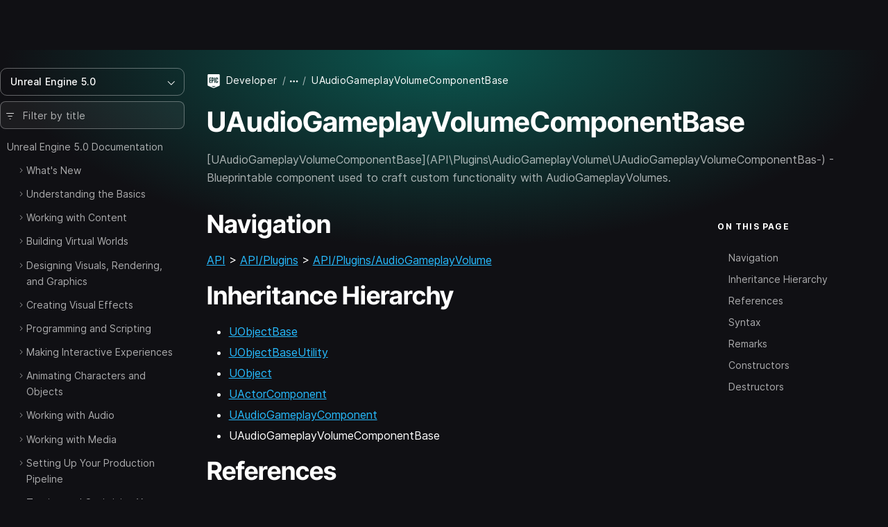

--- FILE ---
content_type: text/html; charset=utf-8
request_url: https://dev.epicgames.com/documentation/en-us/unreal-engine/API/Plugins/AudioGameplayVolume/UAudioGameplayVolumeComponentBas-?application_version=5.0
body_size: 10312
content:
<!DOCTYPE html><html lang="en-us"><head><base href="/documentation/assets/">
    <meta charset="utf-8">
    <meta name="viewport" content="width=device-width, initial-scale=1, minimum-scale=1">

    
      <title>UAudioGameplayVolumeComponentBase | Unreal Engine 5.0 Documentation | Epic Developer Community</title>

  <meta name="description" content="[UAudioGameplayVolumeComponentBase](API\Plugins\AudioGameplayVolume\UAudioGameplayVolumeComponentBas-) - Blueprintable component used to craft custom fu..." />
  <meta property="og:site_name" content="Epic Games Developer" />
  <meta property="og:description" content="[UAudioGameplayVolumeComponentBase](API\Plugins\AudioGameplayVolume\UAudioGameplayVolumeComponentBas-) - Blueprintable component used to craft custom fu..." />
  <meta property="og:title" content="UAudioGameplayVolumeComponentBase | Unreal Engine 5.0 Documentation | Epic Developer Community" />
  <meta property="og:image" content="https://dev.epicgames.com/community/api/documentation/image/meta_tag?path=en-us/unreal-engine/API/Plugins/AudioGameplayVolume/UAudioGameplayVolumeComponentBas-&amp;application_version=5.0" />
  <meta property="og:image:width" content="1200" />
  <meta property="og:image:height" content="630" />
  <meta property="og:type" content="website"  />
  <meta property="og:url" content="https://dev.epicgames.com/documentation/en-us/unreal-engine/API/Plugins/AudioGameplayVolume/UAudioGameplayVolumeComponentBas-" />
  <meta name="twitter:card" content="summary_large_image" />
  <meta name="twitter:title" content="UAudioGameplayVolumeComponentBase | Unreal Engine 5.0 Documentation | Epic Developer Community" />
  <meta name="twitter:image" content="https://dev.epicgames.com/community/api/documentation/image/meta_tag?path=en-us/unreal-engine/API/Plugins/AudioGameplayVolume/UAudioGameplayVolumeComponentBas-&amp;application_version=5.0" />
  <meta name="twitter:description" content="[UAudioGameplayVolumeComponentBase](API\Plugins\AudioGameplayVolume\UAudioGameplayVolumeComponentBas-) - Blueprintable component used to craft custom fu..." />
  <meta name="twitter:site" content="@UnrealEngine" />
  <meta name="robots" content="noindex" />

  <link rel="canonical" href="https://dev.epicgames.com/documentation/en-us/unreal-engine/API/Plugins/AudioGameplayVolume/UAudioGameplayVolumeComponentBas-" />

    

    <link rel="icon" media="(prefers-color-scheme:light)" type="image/png" href="https://edc-cdn.net/assets/images/favicon-light.png">
    <link rel="icon" media="(prefers-color-scheme:dark)" type="image/png" href="https://edc-cdn.net/assets/images/favicon-dark.png">

    
  <link rel="stylesheet" href="styles.9e700ea91b121048.css"><style ng-app-id="serverApp">[_nghost-serverApp-c2407083653]{display:block;position:relative;max-height:100%;max-width:100%;--INTERNAL-scrollbar-border-radius: var(--scrollbar-border-radius, 0px);--INTERNAL-scrollbar-thickness: var(--scrollbar-thickness, 5);--INTERNAL-scrollbar-offset: var(--scrollbar-offset, 0);--INTERNAL-scrollbar-track-wrapper-transition: var(--scrollbar-track-wrapper-transition, width 60ms linear, height 60ms linear);--INTERNAL-scrollbar-track-color: var(--scrollbar-track-color, transparent);--INTERNAL-scrollbar-thumb-color: var(--scrollbar-thumb-color, rgb(0 0 0 / 20%));--INTERNAL-scrollbar-thumb-hover-color: var(--scrollbar-thumb-hover-color, var(--INTERNAL-scrollbar-thumb-color));--INTERNAL-scrollbar-hover-thickness: var(--scrollbar-hover-thickness, var(--INTERNAL-scrollbar-thickness));--INTERNAL-scrollbar-thumb-transition: var(--scrollbar-thumb-transition, none);--INTERNAL-scrollbar-thumb-min-size: var(--scrollbar-thumb-min-size, 20);--INTERNAL-scrollbar-button-color: var(--scrollbar-button-color, var(--INTERNAL-scrollbar-thumb-color));--INTERNAL-scrollbar-button-hover-color: var(--scrollbar-button-hover-color, var(--INTERNAL-scrollbar-button-color));--INTERNAL-scrollbar-button-active-color: var(--scrollbar-button-active-color, var(--INTERNAL-scrollbar-button-hover-color));--INTERNAL-scrollbar-button-fill: var(--scrollbar-button-fill, white);--INTERNAL-scrollbar-button-hover-fill: var(--scrollbar-button-hover-fill, var(--INTERNAL-scrollbar-button-fill));--INTERNAL-scrollbar-button-active-fill: var(--scrollbar-button-active-fill, var(--INTERNAL-scrollbar-button-hover-fill));--INTERNAL-scrollbar-button-size: var(--scrollbar-button-size, 20px);--INTERNAL-scrollbar-hover-opacity-transition-enter-duration: var(--scrollbar-hover-opacity-transition-enter-duration, 0);--INTERNAL-scrollbar-hover-opacity-transition-leave-duration: var(--scrollbar-hover-opacity-transition-leave-duration, .4s);--INTERNAL-scrollbar-hover-opacity-transition-leave-delay: var(--scrollbar-hover-opacity-transition-leave-delay, 1s);--INTERNAL-scrollbar-overscroll-behavior: var(--scrollbar-overscroll-behavior, initial);--INTERNAL-scrollbar-mobile-overscroll-behavior: var(--scrollbar-mobile-overscroll-behavior, none);--_scrollbar-thickness: calc(var(--INTERNAL-scrollbar-thickness) + var(--INTERNAL-scrollbar-offset) * 2);--_scrollbar-pointer-events: auto;--_scrollbar-offset-px: calc(var(--INTERNAL-scrollbar-offset) * 1px);--_scrollbar-thickness-px: calc(var(--INTERNAL-scrollbar-thickness) * 1px);--_scrollbar-hover-thickness-px: calc(var(--INTERNAL-scrollbar-hover-thickness) * 1px);--_viewport-padding-top: 0;--_viewport-padding-bottom: 0;--_viewport-padding-left: 0;--_viewport-padding-right: 0;--_horizontal-thumb-display: block;--_vertical-thumb-display: block;--_viewport-overflow: auto;--_viewport-pointer-events: auto;--_thumb-x-color: var(--INTERNAL-scrollbar-thumb-color);--_thumb-y-color: var(--INTERNAL-scrollbar-thumb-color);--_track-y-thickness: var(--_scrollbar-thickness-px);--_track-x-thickness: var(--_scrollbar-thickness-px);--_viewport-overscroll-behavior: var(--INTERNAL-scrollbar-overscroll-behavior);--_scrollbar-content-width: fit-content}[_nghost-serverApp-c2407083653]{--_spacer-width: var(--spacer-width);--_spacer-height: var(--spacer-height);--_vertical-top: var(--_scrollbar-offset-px);--_vertical-bottom: var(--_scrollbar-offset-px);--_horizontal-left: var(--_scrollbar-offset-px);--_horizontal-right: var(--_scrollbar-offset-px);--_horizontal-top: initial;--_horizontal-bottom: var(--_scrollbar-offset-px);--_scrollbar-wrapper-x-top: calc(var(--viewport-height) - var(--_scrollbar-thickness));--reached-offset: 1px;--reached-offset-top: var(--reached-offset);--reached-offset-bottom: var(--reached-offset);--reached-offset-start: var(--reached-offset);--reached-offset-end: var(--reached-offset);--dropped-offset: 1px;--dropped-offset-top: var(--dropped-offset);--dropped-offset-bottom: var(--dropped-offset);--dropped-offset-start: var(--dropped-offset);--dropped-offset-end: var(--dropped-offset);--_viewport_scroll-timeline: unset;--_animation-timeline-y: unset;--_scrollbar-y-thumb-transform-to-value: unset;--_scrollbar-x-thumb-transform-to-value: unset;--_scrollbar-thumb-transform-from: unset;--_scrollbar-thumb-transform-to: unset}.ng-scrollbar-external-viewport[_nghost-serverApp-c2407083653]     .ng-scroll-viewport{min-height:100%;min-width:100%;height:100%;max-height:100%;max-width:100%}.ng-scroll-viewport[_nghost-serverApp-c2407083653], .ng-scrollbar-external-viewport[_nghost-serverApp-c2407083653]     .ng-scroll-viewport{position:relative;overflow:var(--_viewport-overflow);scroll-timeline:var(--_viewport_scroll-timeline);box-sizing:border-box!important;-webkit-overflow-scrolling:touch;will-change:scroll-position;-webkit-user-select:var(--_viewport-user-select);user-select:var(--_viewport-user-select);overscroll-behavior:var(--_viewport-overscroll-behavior);pointer-events:var(--_viewport-pointer-events)}.ng-scroll-viewport[_nghost-serverApp-c2407083653] > .ng-scroll-content[_ngcontent-serverApp-c2407083653], .ng-scrollbar-external-viewport[_nghost-serverApp-c2407083653]     .ng-scroll-viewport>.ng-scroll-content{width:var(--_scrollbar-content-width);z-index:1;min-width:100%;min-height:100%;contain:content;padding:var(--_viewport-padding-top, 0) var(--_viewport-padding-right, 0) var(--_viewport-padding-bottom, 0) var(--_viewport-padding-left, 0)}[appearance=native][_nghost-serverApp-c2407083653]{--_spacer-width: calc(var(--spacer-width) + var(--_scrollbar-thickness));--_spacer-height: calc(var(--spacer-height) + var(--_scrollbar-thickness))}.ng-scroll-viewport[_nghost-serverApp-c2407083653] > .ng-scroll-spacer[_ngcontent-serverApp-c2407083653], .ng-scrollbar-external-viewport[_nghost-serverApp-c2407083653]     .ng-scroll-viewport>.ng-scroll-spacer{position:relative;width:calc(var(--_spacer-width) * 1px);height:calc(var(--_spacer-height) * 1px)}.ng-scroll-viewport[_nghost-serverApp-c2407083653], .ng-scrollbar-external-viewport[_nghost-serverApp-c2407083653]     .ng-scroll-viewport{scrollbar-width:none!important}.ng-scroll-viewport[_nghost-serverApp-c2407083653]::-webkit-scrollbar, .ng-scrollbar-external-viewport[_nghost-serverApp-c2407083653]     .ng-scroll-viewport::-webkit-scrollbar{display:none!important}[position=invertX][_nghost-serverApp-c2407083653], [position=invertAll][_nghost-serverApp-c2407083653]{--_horizontal-top: var(--_scrollbar-offset-px);--_horizontal-bottom: initial;--_scrollbar-wrapper-x-top: 0}[dir=ltr][_nghost-serverApp-c2407083653]{--_scrollbar-wrapper-y-right: initial;--_vertical-right: var(--_scrollbar-offset-px);--_vertical-left: initial;--_scrollbar-wrapper-y-left: calc(var(--viewport-width) - var(--_scrollbar-thickness))}[dir=ltr][position=invertY][_nghost-serverApp-c2407083653], [dir=ltr][position=invertAll][_nghost-serverApp-c2407083653]{--_vertical-left: var(--_scrollbar-offset-px);--_vertical-right: initial;--_scrollbar-wrapper-y-left: 0}[dir=rtl][_nghost-serverApp-c2407083653]{--_scrollbar-wrapper-y-left: initial;--_vertical-left: var(--_scrollbar-offset-px);--_vertical-right: initial;--_scrollbar-wrapper-y-right: calc(var(--viewport-width) - var(--_scrollbar-thickness))}[dir=rtl][position=invertY][_nghost-serverApp-c2407083653], [dir=rtl][position=invertAll][_nghost-serverApp-c2407083653]{--_vertical-right: var(--_scrollbar-offset-px);--_vertical-left: initial;--_scrollbar-wrapper-y-right: 0}[verticalUsed=true][horizontalUsed=true][_nghost-serverApp-c2407083653]{--_scrollbar-thickness-margin: calc(var(--INTERNAL-scrollbar-thickness) + var(--INTERNAL-scrollbar-offset) * 3);--_scrollbar-thickness-margin-px: calc(var(--_scrollbar-thickness-margin) * 1px)}[horizontalUsed=true][_nghost-serverApp-c2407083653]{--_vertical-top: var(--_scrollbar-offset-px);--_vertical-bottom: var(--_scrollbar-thickness-margin-px)}[horizontalUsed=true][position=invertX][_nghost-serverApp-c2407083653], [horizontalUsed=true][position=invertAll][_nghost-serverApp-c2407083653]{--_vertical-top: var(--_scrollbar-thickness-margin-px);--_vertical-bottom: var(--_scrollbar-offset-px)}[verticalUsed=true][dir=ltr][_nghost-serverApp-c2407083653]{--_horizontal-left: var(--_scrollbar-offset-px);--_horizontal-right: var(--_scrollbar-thickness-margin-px)}[verticalUsed=true][dir=rtl][_nghost-serverApp-c2407083653]{--_horizontal-left: var(--_scrollbar-thickness-margin-px);--_horizontal-right: var(--_scrollbar-offset-px)}[verticalUsed=true][position=invertY][dir=ltr][_nghost-serverApp-c2407083653], [verticalUsed=true][position=invertAll][dir=ltr][_nghost-serverApp-c2407083653]{--_horizontal-left: var(--_scrollbar-thickness-margin-px);--_horizontal-right: var(--_scrollbar-offset-px)}[verticalUsed=true][position=invertY][dir=rtl][_nghost-serverApp-c2407083653], [verticalUsed=true][position=invertAll][dir=rtl][_nghost-serverApp-c2407083653]{--_horizontal-left: var(--_scrollbar-offset-px);--_horizontal-right: var(--_scrollbar-thickness-margin-px)}[appearance=native][verticalUsed=true][dir=ltr][_nghost-serverApp-c2407083653]{--_viewport-padding-left: 0;--_viewport-padding-right: calc(var(--_scrollbar-thickness) * 1px)}[appearance=native][verticalUsed=true][dir=rtl][_nghost-serverApp-c2407083653]{--_viewport-padding-left: calc(var(--_scrollbar-thickness) * 1px);--_viewport-padding-right: 0}[appearance=native][verticalUsed=true][position=invertY][dir=ltr][_nghost-serverApp-c2407083653], [appearance=native][verticalUsed=true][position=invertAll][dir=ltr][_nghost-serverApp-c2407083653]{--_viewport-padding-left: calc(var(--_scrollbar-thickness) * 1px);--_viewport-padding-right: 0}[appearance=native][verticalUsed=true][position=invertY][dir=rtl][_nghost-serverApp-c2407083653], [appearance=native][verticalUsed=true][position=invertAll][dir=rtl][_nghost-serverApp-c2407083653]{--_viewport-padding-left: 0;--_viewport-padding-right: calc(var(--_scrollbar-thickness) * 1px)}[appearance=native][horizontalUsed=true][_nghost-serverApp-c2407083653]{--_viewport-padding-top: 0;--_viewport-padding-bottom: calc(var(--_scrollbar-thickness) * 1px)}[appearance=native][horizontalUsed=true][position=invertX][_nghost-serverApp-c2407083653], [appearance=native][horizontalUsed=true][position=invertAll][_nghost-serverApp-c2407083653]{--_viewport-padding-top: calc(var(--_scrollbar-thickness) * 1px);--_viewport-padding-bottom: 0}[visibility=hover][_nghost-serverApp-c2407083653]{--_scrollbar-hover-opacity: 0;--_scrollbar-opacity-transition: opacity var(--INTERNAL-scrollbar-hover-opacity-transition-leave-duration) var(--INTERNAL-scrollbar-hover-opacity-transition-leave-delay)}[visibility=hover][_nghost-serverApp-c2407083653]:hover, [visibility=hover][_nghost-serverApp-c2407083653]:active, [visibility=hover][_nghost-serverApp-c2407083653]:focus{--_scrollbar-hover-opacity: 1;--_scrollbar-opacity-transition: opacity var(--INTERNAL-scrollbar-hover-opacity-transition-enter-duration)}[dir=ltr][_nghost-serverApp-c2407083653]     .scroll-reached-trigger-element[trigger=start], [dir=ltr][_nghost-serverApp-c2407083653]     .scroll-dropped-trigger-element[trigger=start]{left:0;right:unset}[dir=ltr][_nghost-serverApp-c2407083653]     .scroll-reached-trigger-element[trigger=end], [dir=ltr][_nghost-serverApp-c2407083653]     .scroll-dropped-trigger-element[trigger=end]{right:0;left:unset}[dir=rtl][_nghost-serverApp-c2407083653]     .scroll-reached-trigger-element[trigger=start], [dir=rtl][_nghost-serverApp-c2407083653]     .scroll-dropped-trigger-element[trigger=start]{right:0;left:unset}[dir=rtl][_nghost-serverApp-c2407083653]     .scroll-reached-trigger-element[trigger=end], [dir=rtl][_nghost-serverApp-c2407083653]     .scroll-dropped-trigger-element[trigger=end]{left:0;right:unset}[_nghost-serverApp-c2407083653]     .ng-scroll-reached-wrapper, [_nghost-serverApp-c2407083653]     .ng-scroll-dropped-wrapper, [_nghost-serverApp-c2407083653]     .scroll-reached-trigger-element, [_nghost-serverApp-c2407083653]     .scroll-dropped-trigger-element{position:absolute;-webkit-user-select:none;user-select:none;pointer-events:none;z-index:-9999}[_nghost-serverApp-c2407083653]     .ng-scroll-reached-wrapper, [_nghost-serverApp-c2407083653]     .ng-scroll-dropped-wrapper{visibility:hidden;inset:0;min-width:calc(var(--viewport-width) * 1px);min-height:calc(var(--viewport-height) * 1px)}[_nghost-serverApp-c2407083653]     [isHorizontallyScrollable=false] .scroll-reached-trigger-element[trigger=end], [_nghost-serverApp-c2407083653]     [isHorizontallyScrollable=false] .scroll-dropped-trigger-element[trigger=end]{display:none}[_nghost-serverApp-c2407083653]     [isVerticallyScrollable=false] .scroll-reached-trigger-element[trigger=bottom], [_nghost-serverApp-c2407083653]     [isVerticallyScrollable=false] .scroll-dropped-trigger-element[trigger=bottom]{display:none}[_nghost-serverApp-c2407083653]     .scroll-reached-trigger-element{background:red}[_nghost-serverApp-c2407083653]     .scroll-reached-trigger-element[trigger=top], [_nghost-serverApp-c2407083653]     .scroll-reached-trigger-element[trigger=bottom]{left:0;right:0}[_nghost-serverApp-c2407083653]     .scroll-reached-trigger-element[trigger=start], [_nghost-serverApp-c2407083653]     .scroll-reached-trigger-element[trigger=end]{top:0;bottom:0}[_nghost-serverApp-c2407083653]     .scroll-reached-trigger-element[trigger=top]{top:0;height:var(--reached-offset-top)}[_nghost-serverApp-c2407083653]     .scroll-reached-trigger-element[trigger=bottom]{bottom:0;height:var(--reached-offset-bottom)}[_nghost-serverApp-c2407083653]     .scroll-reached-trigger-element[trigger=start]{width:var(--reached-offset-start)}[_nghost-serverApp-c2407083653]     .scroll-reached-trigger-element[trigger=end]{width:var(--reached-offset-end)}[_nghost-serverApp-c2407083653]   .scroll-dropped-trigger-element[_ngcontent-serverApp-c2407083653]{background:#00f}[_nghost-serverApp-c2407083653]   .scroll-dropped-trigger-element[trigger=top][_ngcontent-serverApp-c2407083653], [_nghost-serverApp-c2407083653]   .scroll-dropped-trigger-element[trigger=bottom][_ngcontent-serverApp-c2407083653]{left:0;right:0}[_nghost-serverApp-c2407083653]   .scroll-dropped-trigger-element[trigger=start][_ngcontent-serverApp-c2407083653], [_nghost-serverApp-c2407083653]   .scroll-dropped-trigger-element[trigger=end][_ngcontent-serverApp-c2407083653]{top:0;bottom:0}[_nghost-serverApp-c2407083653]   .scroll-dropped-trigger-element[trigger=top][_ngcontent-serverApp-c2407083653]{top:0;height:var(--dropped-offset-top)}[_nghost-serverApp-c2407083653]   .scroll-dropped-trigger-element[trigger=bottom][_ngcontent-serverApp-c2407083653]{bottom:0;height:var(--dropped-offset-bottom)}[_nghost-serverApp-c2407083653]   .scroll-dropped-trigger-element[trigger=start][_ngcontent-serverApp-c2407083653]{width:var(--dropped-offset-start)}[_nghost-serverApp-c2407083653]   .scroll-dropped-trigger-element[trigger=end][_ngcontent-serverApp-c2407083653]{width:var(--dropped-offset-end)}[verticalUsed=true][_nghost-serverApp-c2407083653]{--_timeline-scope: --scrollerY;--_animation-timeline-y: --scrollerY;--_viewport_scroll-timeline: --scrollerY y}[horizontalUsed=true][_nghost-serverApp-c2407083653]{--_timeline-scope: --scrollerX;--_animation-timeline-x: --scrollerX;--_viewport_scroll-timeline: --scrollerX x}[verticalUsed=true][horizontalUsed=true][_nghost-serverApp-c2407083653]{--_timeline-scope: --scrollerX, --scrollerY;--_viewport_scroll-timeline: --scrollerX x, --scrollerY y}[orientation=vertical][_nghost-serverApp-c2407083653]{--_viewport-overflow: hidden auto;--_scrollbar-content-width: unset}[orientation=horizontal][_nghost-serverApp-c2407083653]{--_viewport-overflow: auto hidden}[disableInteraction=true][_nghost-serverApp-c2407083653]{--_viewport-pointer-events: none;--_scrollbar-pointer-events: none}[isVerticallyScrollable=false][_nghost-serverApp-c2407083653]{--_vertical-thumb-display: none}[isHorizontallyScrollable=false][_nghost-serverApp-c2407083653]{--_horizontal-thumb-display: none}[dragging=x][_nghost-serverApp-c2407083653], [dragging=y][_nghost-serverApp-c2407083653]{--_viewport-user-select: none}[dragging=x][_nghost-serverApp-c2407083653]{--_track-x-thickness: calc(var(--INTERNAL-scrollbar-hover-thickness) * 1px);--_thumb-x-color: var(var(--INTERNAL-scrollbar-thumb-min-size))}[dragging=y][_nghost-serverApp-c2407083653]{--_track-y-thickness: calc(var(--INTERNAL-scrollbar-hover-thickness) * 1px);--_thumb-y-color: var(var(--INTERNAL-scrollbar-thumb-min-size))}[mobile=true][_nghost-serverApp-c2407083653]{--_viewport-overscroll-behavior: var(--INTERNAL-scrollbar-mobile-overscroll-behavior)}</style><style ng-app-id="serverApp">[_nghost-serverApp-c4020475482]{display:contents}</style></head>

  <body class="theme-unreal-engine"><!--nghm-->
    <div style="display: none">
      
          <script type="text/javascript">
            window.currentProfile = {};
          </script>
        
      
          <script type="text/javascript">
            window.currentPermissions = {"authorizations":{"user_profiles":{"create_profile":true,"hide":false,"manage_badges":false,"manage_organization":false,"manage_profile":false,"read_profile":true,"unhide":false,"update_my_profile":false},"snippets":{"bypass_rate_limit":false,"create_snippet_post":false,"hide":false,"manage_snippet_post":false,"publish_snippet_post":false,"read_community_hidden":false,"read_metrics":false,"read_snippet":true,"read_snippet_post":true,"read_unpublished_snippet_post":false,"unhide":false},"cms":{"manage_announcements":false,"manage_roadmap":false,"manage_videos":false,"read_announcements":true,"read_video_detail":false}},"roles":["guest"]};
          </script>
        
    </div>

    <app-root class="app-root" ng-version="20.3.16" ngh="19" ng-server-context="ssr"><div id="top"></div><site-header class="d-print-none site-header" ngh="0"><!----><unrealengine-navigation langurlparam="locale" locale="en" isloggedin="false" customaccountlinks="[
  {
    &quot;id&quot;: &quot;notifications&quot;,
    &quot;key&quot;: &quot;notifications&quot;,
    &quot;label&quot;: &quot;Notifications&quot;,
    &quot;locale&quot;: &quot;en&quot;,
    &quot;hrefTemplate&quot;: &quot;https://dev.epicgames.com/community/api/user_profiles/tab-redirect/notifications/undefined&quot;
  },
  {
    &quot;id&quot;: &quot;favorites&quot;,
    &quot;key&quot;: &quot;favorites&quot;,
    &quot;label&quot;: &quot;Favorites&quot;,
    &quot;locale&quot;: &quot;en&quot;,
    &quot;hrefTemplate&quot;: &quot;/community/profile/undefined/undefined/favorites&quot;
  },
  {
    &quot;id&quot;: &quot;edit-profile&quot;,
    &quot;key&quot;: &quot;edit-profile&quot;,
    &quot;label&quot;: &quot;Edit Profile&quot;,
    &quot;locale&quot;: &quot;en&quot;,
    &quot;hrefTemplate&quot;: &quot;/community/profile/edit&quot;
  }
]" localeoptions="[
  {
    &quot;id&quot;: &quot;en&quot;,
    &quot;locale&quot;: &quot;en&quot;,
    &quot;label&quot;: &quot;English&quot;,
    &quot;langCode&quot;: &quot;en-us&quot;
  },
  {
    &quot;id&quot;: &quot;fr&quot;,
    &quot;locale&quot;: &quot;fr&quot;,
    &quot;label&quot;: &quot;Français&quot;,
    &quot;langCode&quot;: &quot;fr-fr&quot;
  },
  {
    &quot;id&quot;: &quot;es_ES&quot;,
    &quot;locale&quot;: &quot;es_ES&quot;,
    &quot;label&quot;: &quot;Español (España)&quot;,
    &quot;langCode&quot;: &quot;es-es&quot;
  },
  {
    &quot;id&quot;: &quot;es_MX&quot;,
    &quot;locale&quot;: &quot;es_MX&quot;,
    &quot;label&quot;: &quot;Español (LatAm)&quot;,
    &quot;langCode&quot;: &quot;es-mx&quot;
  },
  {
    &quot;id&quot;: &quot;de&quot;,
    &quot;locale&quot;: &quot;de&quot;,
    &quot;label&quot;: &quot;Deutsch&quot;,
    &quot;langCode&quot;: &quot;de-de&quot;
  },
  {
    &quot;id&quot;: &quot;pt_BR&quot;,
    &quot;locale&quot;: &quot;pt_BR&quot;,
    &quot;label&quot;: &quot;Português (Brasil)&quot;,
    &quot;langCode&quot;: &quot;pt-br&quot;
  },
  {
    &quot;id&quot;: &quot;it&quot;,
    &quot;locale&quot;: &quot;it&quot;,
    &quot;label&quot;: &quot;Italiano&quot;,
    &quot;langCode&quot;: &quot;it-it&quot;
  },
  {
    &quot;id&quot;: &quot;pl&quot;,
    &quot;locale&quot;: &quot;pl&quot;,
    &quot;label&quot;: &quot;Polski&quot;,
    &quot;langCode&quot;: &quot;pl-pl&quot;
  },
  {
    &quot;id&quot;: &quot;tr&quot;,
    &quot;locale&quot;: &quot;tr&quot;,
    &quot;label&quot;: &quot;Türkçe&quot;,
    &quot;langCode&quot;: &quot;tr-tr&quot;
  },
  {
    &quot;id&quot;: &quot;ru&quot;,
    &quot;locale&quot;: &quot;ru&quot;,
    &quot;label&quot;: &quot;Русский&quot;,
    &quot;langCode&quot;: &quot;ru-ru&quot;
  },
  {
    &quot;id&quot;: &quot;ja&quot;,
    &quot;locale&quot;: &quot;ja&quot;,
    &quot;label&quot;: &quot;日本語&quot;,
    &quot;langCode&quot;: &quot;ja-jp&quot;
  },
  {
    &quot;id&quot;: &quot;ko&quot;,
    &quot;locale&quot;: &quot;ko&quot;,
    &quot;label&quot;: &quot;한국어&quot;,
    &quot;langCode&quot;: &quot;ko-kr&quot;
  },
  {
    &quot;id&quot;: &quot;zh_CN&quot;,
    &quot;locale&quot;: &quot;zh_CN&quot;,
    &quot;label&quot;: &quot;简体中文&quot;,
    &quot;langCode&quot;: &quot;zh-cn&quot;
  }
]" signoutlink="{
  &quot;id&quot;: &quot;logout&quot;,
  &quot;key&quot;: &quot;logout&quot;,
  &quot;label&quot;: &quot;Sign out&quot;,
  &quot;locale&quot;: &quot;en&quot;,
  &quot;hrefTemplate&quot;: &quot;/community&quot;
}" signinlink="{
  &quot;id&quot;: &quot;signin&quot;,
  &quot;key&quot;: &quot;signin&quot;,
  &quot;label&quot;: &quot;Sign in&quot;,
  &quot;locale&quot;: &quot;en&quot;,
  &quot;hrefTemplate&quot;: &quot;https://dev.epicgames.com/community/api/user_identity/login/start?destination=https%3A%2F%2Fdev.epicgames.com%2Fdocumentation%2Fen-us%2Funreal-engine%2FAPI%2FPlugins%2FAudioGameplayVolume%2FUAudioGameplayVolumeComponentBas-%3Fapplication_version%3D5.0&quot;
}"></unrealengine-navigation><!----><!----><!----><!----><!----><!----><!----><!----><!----></site-header><side-panel ngh="1"><div class="side-panel"><div class="mb-3"><button type="button" class="btn btn-lg is-close" title="Close"><i class="eds-icon icon-x-mark"></i></button></div><!----></div><div tabindex="0" class="side-panel-backdrop"></div></side-panel><div class="site-container"><site-nav class="site-nav d-print-none" ngh="3"><edc-sidebar class="" application-family="unreal_engine" user-avatar-url="https://edc-cdn.net/assets/images/default-user.svg" app-context="community" can-access-manage="false" locale="en-us" nav-links="[]" category-links="[]" is-show-profile-links="true"><div><table-of-contents class="document-table-of-content-block" ngh="2"><!----><div dropdown="dropdown" class="contents-versions dropdown"><button type="button" aria-expanded="false" class="btn btn-outline is-menu-expander w-100 justify-content-between"><span><span>Unreal Engine 5.0</span></span><i class="eds-icon icon-chevron-down"></i></button><ul class="dropdown-menu"><li class="nav-item"><a class="dropdown-item" href="/documentation/en-us/unreal-engine/API?application_version=5.7">Unreal Engine 5.7</a></li><li class="nav-item"><a class="dropdown-item" href="/documentation/en-us/unreal-engine/API?application_version=5.6">Unreal Engine 5.6</a></li><li class="nav-item"><a class="dropdown-item" href="/documentation/en-us/unreal-engine/API?application_version=5.5">Unreal Engine 5.5</a></li><li class="nav-item"><a class="dropdown-item" href="/documentation/en-us/unreal-engine/API?application_version=5.4">Unreal Engine 5.4</a></li><li class="nav-item"><a class="dropdown-item" href="/documentation/en-us/unreal-engine/API?application_version=5.3">Unreal Engine 5.3</a></li><li class="nav-item"><a class="dropdown-item" href="/documentation/en-us/unreal-engine/API?application_version=5.2">Unreal Engine 5.2</a></li><li class="nav-item"><a class="dropdown-item" href="/documentation/en-us/unreal-engine/API?application_version=5.1">Unreal Engine 5.1</a></li><li class="nav-item"><a class="dropdown-item is-active" href="/documentation/en-us/unreal-engine/API?application_version=5.0">Unreal Engine 5.0</a></li><li class="nav-item"><a class="dropdown-item" href="/documentation/en-us/unreal-engine/API?application_version=4.27">Unreal Engine 4.27</a></li><!----></ul></div><!----><div class="toc-form-block"><form novalidate="" class="search-field ng-untouched ng-pristine ng-valid"><i class="eds-icon icon-three-lines-horizontal-decrease icon-pad-left"></i><input type="search" name="query" class="form-control ng-untouched ng-pristine ng-valid" placeholder="Filter by title" aria-label="Filter by title" value=""></form><!----></div><!----><div class="documents-tree"><nav><ul class="contents-table"><li class="contents-table-item"><div class="contents-table-el is-root-entry"><!----><!----><!----><!----><a class="contents-table-link is-parent" href="/documentation/en-us/unreal-engine/unreal-engine-5-0-documentation?application_version=5.0">Unreal Engine 5.0 Documentation</a><!----></div><ul class="contents-table-list"><li class="contents-table-item"><div class="contents-table-el"><button type="button" class="btn btn-expander" aria-label="Expand"><i class="eds-icon icon-chevron-right icon-expander text-secondary"></i><!----></button><!----><!----><!----><!----><a class="contents-table-link is-parent" href="/documentation/en-us/unreal-engine/whats-new?application_version=5.0">What's New</a><!----></div><!----></li><!----><li class="contents-table-item"><div class="contents-table-el"><button type="button" class="btn btn-expander" aria-label="Expand"><i class="eds-icon icon-chevron-right icon-expander text-secondary"></i><!----></button><!----><!----><!----><!----><a class="contents-table-link is-parent" href="/documentation/en-us/unreal-engine/understanding-the-basics-of-unreal-engine?application_version=5.0">Understanding the Basics</a><!----></div><!----></li><!----><li class="contents-table-item"><div class="contents-table-el"><button type="button" class="btn btn-expander" aria-label="Expand"><i class="eds-icon icon-chevron-right icon-expander text-secondary"></i><!----></button><!----><!----><!----><!----><a class="contents-table-link is-parent" href="/documentation/en-us/unreal-engine/working-with-content-in-unreal-engine?application_version=5.0">Working with Content</a><!----></div><!----></li><!----><li class="contents-table-item"><div class="contents-table-el"><button type="button" class="btn btn-expander" aria-label="Expand"><i class="eds-icon icon-chevron-right icon-expander text-secondary"></i><!----></button><!----><!----><!----><!----><a class="contents-table-link is-parent" href="/documentation/en-us/unreal-engine/building-virtual-worlds-in-unreal-engine?application_version=5.0">Building Virtual Worlds</a><!----></div><!----></li><!----><li class="contents-table-item"><div class="contents-table-el"><button type="button" class="btn btn-expander" aria-label="Expand"><i class="eds-icon icon-chevron-right icon-expander text-secondary"></i><!----></button><!----><!----><!----><!----><a class="contents-table-link is-parent" href="/documentation/en-us/unreal-engine/designing-visuals-rendering-and-graphics-with-unreal-engine?application_version=5.0">Designing Visuals, Rendering, and Graphics</a><!----></div><!----></li><!----><li class="contents-table-item"><div class="contents-table-el"><button type="button" class="btn btn-expander" aria-label="Expand"><i class="eds-icon icon-chevron-right icon-expander text-secondary"></i><!----></button><!----><!----><!----><!----><a class="contents-table-link is-parent" href="/documentation/en-us/unreal-engine/creating-visual-effects-in-niagara-for-unreal-engine?application_version=5.0">Creating Visual Effects</a><!----></div><!----></li><!----><li class="contents-table-item"><div class="contents-table-el"><button type="button" class="btn btn-expander" aria-label="Expand"><i class="eds-icon icon-chevron-right icon-expander text-secondary"></i><!----></button><!----><!----><!----><!----><a class="contents-table-link is-parent" href="/documentation/en-us/unreal-engine/unreal-engine-programming-and-scripting?application_version=5.0">Programming and Scripting</a><!----></div><!----></li><!----><li class="contents-table-item"><div class="contents-table-el"><button type="button" class="btn btn-expander" aria-label="Expand"><i class="eds-icon icon-chevron-right icon-expander text-secondary"></i><!----></button><!----><!----><!----><!----><a class="contents-table-link is-parent" href="/documentation/en-us/unreal-engine/making-interactive-experiences-and-gameplay-in-unreal-engine?application_version=5.0">Making Interactive Experiences</a><!----></div><!----></li><!----><li class="contents-table-item"><div class="contents-table-el"><button type="button" class="btn btn-expander" aria-label="Expand"><i class="eds-icon icon-chevron-right icon-expander text-secondary"></i><!----></button><!----><!----><!----><!----><a class="contents-table-link is-parent" href="/documentation/en-us/unreal-engine/animating-characters-and-objects-in-unreal-engine?application_version=5.0">Animating Characters and Objects</a><!----></div><!----></li><!----><li class="contents-table-item"><div class="contents-table-el"><button type="button" class="btn btn-expander" aria-label="Expand"><i class="eds-icon icon-chevron-right icon-expander text-secondary"></i><!----></button><!----><!----><!----><!----><a class="contents-table-link is-parent" href="/documentation/en-us/unreal-engine/working-with-audio-in-unreal-engine?application_version=5.0">Working with Audio</a><!----></div><!----></li><!----><li class="contents-table-item"><div class="contents-table-el"><button type="button" class="btn btn-expander" aria-label="Expand"><i class="eds-icon icon-chevron-right icon-expander text-secondary"></i><!----></button><!----><!----><!----><!----><a class="contents-table-link is-parent" href="/documentation/en-us/unreal-engine/working-with-media-in-unreal-engine?application_version=5.0">Working with Media</a><!----></div><!----></li><!----><li class="contents-table-item"><div class="contents-table-el"><button type="button" class="btn btn-expander" aria-label="Expand"><i class="eds-icon icon-chevron-right icon-expander text-secondary"></i><!----></button><!----><!----><!----><!----><a class="contents-table-link is-parent" href="/documentation/en-us/unreal-engine/setting-up-your-production-pipeline-in-unreal-engine?application_version=5.0">Setting Up Your Production Pipeline</a><!----></div><!----></li><!----><li class="contents-table-item"><div class="contents-table-el"><button type="button" class="btn btn-expander" aria-label="Expand"><i class="eds-icon icon-chevron-right icon-expander text-secondary"></i><!----></button><!----><!----><!----><!----><a class="contents-table-link is-parent" href="/documentation/en-us/unreal-engine/testing-and-optimizing-your-content?application_version=5.0">Testing and Optimizing Your Content</a><!----></div><!----></li><!----><li class="contents-table-item"><div class="contents-table-el"><button type="button" class="btn btn-expander" aria-label="Expand"><i class="eds-icon icon-chevron-right icon-expander text-secondary"></i><!----></button><!----><!----><!----><!----><a class="contents-table-link is-parent" href="/documentation/en-us/unreal-engine/sharing-and-releasing-projects-for-unreal-engine?application_version=5.0">Sharing and Releasing Projects</a><!----></div><!----></li><!----><li class="contents-table-item"><div class="contents-table-el"><button type="button" class="btn btn-expander" aria-label="Expand"><i class="eds-icon icon-chevron-right icon-expander text-secondary"></i><!----></button><!----><!----><!----><!----><a class="contents-table-link is-parent" href="/documentation/en-us/unreal-engine/samples-and-tutorials-for-unreal-engine?application_version=5.0">Samples and Tutorials</a><!----></div><!----></li><!----><li class="contents-table-item"><div class="contents-table-el"><button type="button" class="btn btn-expander" aria-label="Expand"><!----></button><!----><!----><!----><!----><a class="contents-table-link" href="/documentation/en-us/unreal-engine/BlueprintAPI?application_version=5.0">Unreal Engine Blueprint API Reference</a><!----></div><!----></li><!----><li class="contents-table-item"><div class="contents-table-el is-active"><button type="button" class="btn btn-expander" aria-label="Collapse"><!----></button><!----><!----><span title="Unreal Engine C++ API Reference">Unreal Engine C++ API Reference</span><!----><!----><!----></div><!----></li><!----><li class="contents-table-item"><div class="contents-table-el"><button type="button" class="btn btn-expander" aria-label="Expand"><!----></button><!----><!----><!----><!----><a class="contents-table-link" href="/documentation/en-us/unreal-engine/PythonAPI?application_version=5.0">Unreal Engine Python API Documentation</a><!----></div><!----></li><!----><!----><!----></ul><!----></li><!----><!----><!----></ul></nav></div><!----><!----><!----><!----></table-of-contents><!----></div><!----></edc-sidebar><!----></site-nav><router-outlet class="page-content"></router-outlet><document ngh="16"><div class="page-document has-theme-bg"><!----><button type="button" class="btn is-active is-table-of-contents d-md-none d-print-none stick-to-top"><span>Table of Contents</span><i class="eds-icon icon-chevron-down icon-pad-left"></i></button><!----><div class="container"><!----><div class="row align-items-start"><main><header class="section-page-header"><div class="row d-flex justify-content-between"><div class="col col-sm-10"><breadcrumbs ngh="4"><ol class="breadcrumb is-shrinkable"><li class="breadcrumb-item is-root"><span class="icon-pad-right"><img alt="Epic Games" width="20" height="20" class="align-middle" src="https://edc-cdn.net/assets/images/logo-epic.svg"></span><a href="/">Developer</a></li><!----><li class="breadcrumb-item is-expander"><button type="button" class="btn btn-breadcrumb" title="Expand" aria-label="Expand breadcrumbs"><i class="eds-icon icon-ellipsis-horizontal"></i></button></li><!----><!----><!----><!----><!----><!----><!----><!----><!----><!----><!----><!----><!----><li class="breadcrumb-item active" aria-current="page"><span class="text-truncate">UAudioGameplayVolumeComponentBase</span><!----><!----></li><!----><!----><!----><!----></ol><!----></breadcrumbs></div><!----></div><!----><h1>UAudioGameplayVolumeComponentBase</h1><p class="text-secondary mb-0"> [UAudioGameplayVolumeComponentBase](API\Plugins\AudioGameplayVolume\UAudioGameplayVolumeComponentBas-) - Blueprintable component used to craft custom functionality with AudioGameplayVolumes. </p><!----></header><!----><div class="row"><div class="col-lg-9 print-w-100"><!----><!----><!----><header class="document-header mb-3 d-lg-none d-print-none"><content-nav class="content-nav is-collapsible" ngh="5"><!----><button type="button" class="btn btn-md btn-outline"> On this page<i class="eds-icon icon-pad-left icon-chevron-down"></i></button><!----><!----><!----><!----><!----><!----><!----></content-nav></header><!----><article><!----><!----><document-content-blocks-renderer class="d-block" ngh="10"><div id="content-blocks-renderer" class="content-blocks-renderer"><block-switch-control class="block-switch-control" ngh="6"><!----></block-switch-control><block-switch-info class="block-switch-info" ngh="7"><!----></block-switch-info><blocks-renderer id="blocks-renderer" ngh="9"><!----><block-markdown ngh="8"><div class="block-markdown"><h2 id="navigation">Navigation</h2>

<p><a href="/documentation/en-us/unreal-engine/API?application_version=5.0" data-queryparams="{&quot;application_version&quot;:&quot;5.0&quot;}" data-pathname="/en-us/unreal-engine/API">API</a> &gt; <a href="/documentation/en-us/unreal-engine/API/Plugins?application_version=5.0" data-queryparams="{&quot;application_version&quot;:&quot;5.0&quot;}" data-pathname="/en-us/unreal-engine/API/Plugins">API/Plugins</a> &gt; <a href="/documentation/en-us/unreal-engine/API/Plugins/AudioGameplayVolume?application_version=5.0" data-queryparams="{&quot;application_version&quot;:&quot;5.0&quot;}" data-pathname="/en-us/unreal-engine/API/Plugins/AudioGameplayVolume">API/Plugins/AudioGameplayVolume</a></p>

<h2 id="inheritancehierarchy">Inheritance Hierarchy</h2>

<ul>
  <li><a href="/documentation/en-us/unreal-engine/API/Runtime/CoreUObject/UObject/UObjectBase?application_version=5.0" data-queryparams="{&quot;application_version&quot;:&quot;5.0&quot;}" data-pathname="/en-us/unreal-engine/API/Runtime/CoreUObject/UObject/UObjectBase">UObjectBase</a></li>
  <li><a href="/documentation/en-us/unreal-engine/API/Runtime/CoreUObject/UObject/UObjectBaseUtility?application_version=5.0" data-queryparams="{&quot;application_version&quot;:&quot;5.0&quot;}" data-pathname="/en-us/unreal-engine/API/Runtime/CoreUObject/UObject/UObjectBaseUtility">UObjectBaseUtility</a></li>
  <li><a href="/documentation/en-us/unreal-engine/API/Runtime/CoreUObject/UObject/UObject?application_version=5.0" data-queryparams="{&quot;application_version&quot;:&quot;5.0&quot;}" data-pathname="/en-us/unreal-engine/API/Runtime/CoreUObject/UObject/UObject">UObject</a></li>
  <li><a href="/documentation/en-us/unreal-engine/API/Runtime/Engine/Components/UActorComponent?application_version=5.0" data-queryparams="{&quot;application_version&quot;:&quot;5.0&quot;}" data-pathname="/en-us/unreal-engine/API/Runtime/Engine/Components/UActorComponent">UActorComponent</a></li>
  <li><a href="/documentation/en-us/unreal-engine/API/Plugins/AudioGameplay/UAudioGameplayComponent?application_version=5.0" data-queryparams="{&quot;application_version&quot;:&quot;5.0&quot;}" data-pathname="/en-us/unreal-engine/API/Plugins/AudioGameplay/UAudioGameplayComponent">UAudioGameplayComponent</a></li>
  <li>UAudioGameplayVolumeComponentBase</li>
</ul>

<h2 id="references">References</h2>

<div class="table-responsive"><table class="table" style="--columns-count: 2;">
  <thead>
    <tr>
      <th>&nbsp;</th>
      <th>&nbsp;</th>
    </tr>
  </thead>
  <tbody>
    <tr>
      <td>Module</td>
      <td><a href="/documentation/en-us/unreal-engine/API/Plugins/AudioGameplayVolume?application_version=5.0" data-queryparams="{&quot;application_version&quot;:&quot;5.0&quot;}" data-pathname="/en-us/unreal-engine/API/Plugins/AudioGameplayVolume">AudioGameplayVolume</a></td>
    </tr>
    <tr>
      <td>Header</td>
      <td>/Engine/Plugins/AudioGameplayVolume/Source/AudioGameplayVolume/Public/AudioGameplayVolumeComponent.h</td>
    </tr>
    <tr>
      <td>Include</td>
      <td>#include "AudioGameplayVolumeComponent.h"</td>
    </tr>
  </tbody>
</table></div>

<h2 id="syntax">Syntax</h2>

<pre id="code-block-0"><code>UCLASS&amp;40;Blueprintable, ClassGroup&amp;61;&amp;40;"AudioGameplay"&amp;41;, HideCategories&amp;61;&amp;40;Tags, Collision&amp;41;,  
&nbsp;&nbsp;&nbsp;&nbsp;&nbsp;&nbsp;&nbsp;Meta&amp;61;&amp;40;BlueprintSpawnableComponent&amp;41;&amp;41;  
class UAudioGameplayVolumeComponentBase :  
&nbsp;&nbsp;&nbsp;&nbsp;public UAudioGameplayComponent,  
&nbsp;&nbsp;&nbsp;&nbsp;public IAudioGameplayVolumeInteraction  
</code><button class="btn btn-sm btn-secondary mt-2 copy-btn" type="button" data-code-id="0"><span class="icon-default-width icon-pad-right"><span class="eds-icon icon-stacked-squares align-middle" id="icon-0"></span></span>Copy full snippet</button></pre><textarea id="raw-code-0" class="visually-hidden">UCLASS&amp;40;Blueprintable, ClassGroup&amp;61;&amp;40;"AudioGameplay"&amp;41;, HideCategories&amp;61;&amp;40;Tags, Collision&amp;41;,  
&nbsp;&nbsp;&nbsp;&nbsp;&nbsp;&nbsp;&nbsp;Meta&amp;61;&amp;40;BlueprintSpawnableComponent&amp;41;&amp;41;  
class UAudioGameplayVolumeComponentBase :  
&nbsp;&nbsp;&nbsp;&nbsp;public UAudioGameplayComponent,  
&nbsp;&nbsp;&nbsp;&nbsp;public IAudioGameplayVolumeInteraction</textarea>

<h2 id="remarks">Remarks</h2>

<p><a href="/documentation/en-us/unreal-engine/API/Plugins/AudioGameplayVolume/UAudioGameplayVolumeComponentBas-?application_version=5.0" data-queryparams="{&quot;application_version&quot;:&quot;5.0&quot;}" data-pathname="/en-us/unreal-engine/API/Plugins/AudioGameplayVolume/UAudioGameplayVolumeComponentBas-">UAudioGameplayVolumeComponentBase</a> - Blueprintable component used to craft custom functionality with AudioGameplayVolumes. NOTE: Inherit from this class to get easy access to OnListenerEnter and OnListenerExit Blueprint Events</p>

<h2 id="constructors">Constructors</h2>


<div class="table-responsive"><table class="table" style="--columns-count: 4;">
  <thead>
    <tr>
      <th>&nbsp;</th>
      <th>Type</th>
      <th>Name</th>
      <th>Description</th>
    </tr>
  </thead>
  <tbody>
    <tr>
      <td><img src="https://d1iv7db44yhgxn.cloudfront.net/documentation/images/81690f04-5e7c-41d2-908b-aff66090931d/api_function_public.png" alt="Public function" loading="lazy" title="Public function" convert="false" width="18"></td>
      <td>&nbsp;</td>
      <td><div>
<p><a href="/documentation/en-us/unreal-engine/API/Plugins/AudioGameplayVolume/UAudioGameplayVolumeComponentBas-/__ctor?application_version=5.0" data-queryparams="{&quot;application_version&quot;:&quot;5.0&quot;}" data-pathname="/en-us/unreal-engine/API/Plugins/AudioGameplayVolume/UAudioGameplayVolumeComponentBas-/__ctor">UAudioGameplayVolumeComponentBase</a>
 (
const <a href="/documentation/en-us/unreal-engine/API/Runtime/CoreUObject/UObject/FObjectInitializer?application_version=5.0" data-queryparams="{&quot;application_version&quot;:&quot;5.0&quot;}" data-pathname="/en-us/unreal-engine/API/Runtime/CoreUObject/UObject/FObjectInitializer">FObjectInitializer</a>&amp; ObjectInitializer<br>
 )</p>
</div></td>
      <td>&nbsp;</td>
    </tr>
  </tbody>
</table></div>

<h2 id="destructors">Destructors</h2>


<div class="table-responsive"><table class="table" style="--columns-count: 4;">
  <thead>
    <tr>
      <th>&nbsp;</th>
      <th>Type</th>
      <th>Name</th>
      <th>Description</th>
    </tr>
  </thead>
  <tbody>
    <tr>
      <td><img src="https://d1iv7db44yhgxn.cloudfront.net/documentation/images/b490e153-c888-4778-b6a0-e71413202e9f/api_function_public.png" alt="Public function" loading="lazy" title="Public function" convert="false" width="18"> <img src="https://d1iv7db44yhgxn.cloudfront.net/documentation/images/84456fd8-abaa-4737-b34a-898b758b4f75/api_function_virtual.png" alt="Virtual" loading="lazy" title="Virtual" convert="false" width="18"></td>
      <td>&nbsp;</td>
      <td><div>
<p><a href="/documentation/en-us/unreal-engine/API/Plugins/AudioGameplayVolume/UAudioGameplayVolumeComponentBas-/__dtor?application_version=5.0" data-queryparams="{&quot;application_version&quot;:&quot;5.0&quot;}" data-pathname="/en-us/unreal-engine/API/Plugins/AudioGameplayVolume/UAudioGameplayVolumeComponentBas-/__dtor">~UAudioGameplayVolumeComponentBase</a> ()</p>
</div></td>
      <td>&nbsp;</td>
    </tr>
  </tbody>
</table></div>
</div></block-markdown><!----><!----><!----><!----><!----><!----><!----><!----><!----><!----><!----><!----><!----><!----><!----><!----><!----><!----><!----><!----><!----><!----><!----></blocks-renderer></div><!----></document-content-blocks-renderer></article><!----><div class="explore-more d-print-none"><hr class="hr mt-5"><p class="mb-2"><i class="eds-icon icon-talk-bubble-dots icon-pad-right align-text-bottom"></i>Ask questions and help your peers&nbsp;<a href="https://forums.unrealengine.com/categories?tag=unreal-engine"><span class="inner">Developer Forums</span></a></p><p><i class="eds-icon icon-file-lines icon-pad-right align-text-bottom"></i>Write your own tutorials or read those from others&nbsp;<a href="/community/unreal-engine/learning"><span class="inner">Learning Library</span></a></p></div><!----><div class="mb-5 d-print-none"></div></div><div class="col-lg-3 d-none d-lg-block d-print-none"><div class="document-btn-bar"><btn-favorite entitytype="document" ngh="11"><!----></btn-favorite><!----></div><!----><content-sidebar class="sidebar-sticky has-top-offset" ngh="15"><ng-scrollbar _nghost-serverapp-c2407083653="" class="ng-scroll-viewport ng-scrollbar" verticalused="false" horizontalused="false" isverticallyscrollable="false" ishorizontallyscrollable="false" mobile="false" dir="ltr" position="native" dragging="none" appearance="native" visibility="native" orientation="auto" disableinteraction="false" style="--content-height: 0; --content-width: 0; --viewport-height: 0; --viewport-width: 0;" ngh="13"><div _ngcontent-serverapp-c2407083653="" class="ng-scroll-content"><content-nav class="content-nav" ngh="14"><header class="content-nav-header"><div class="title">On this page</div></header><!----><!----><!----><ul class="list"><li class="list-item is-level-1"><a class="list-link" href="/documentation/en-us/unreal-engine/API/Plugins/AudioGameplayVolume/UAudioGameplayVolumeComponentBas-?application_version=5.0#navigation">Navigation</a></li><li class="list-item is-level-1"><a class="list-link" href="/documentation/en-us/unreal-engine/API/Plugins/AudioGameplayVolume/UAudioGameplayVolumeComponentBas-?application_version=5.0#inheritancehierarchy">Inheritance Hierarchy</a></li><li class="list-item is-level-1"><a class="list-link" href="/documentation/en-us/unreal-engine/API/Plugins/AudioGameplayVolume/UAudioGameplayVolumeComponentBas-?application_version=5.0#references">References</a></li><li class="list-item is-level-1"><a class="list-link" href="/documentation/en-us/unreal-engine/API/Plugins/AudioGameplayVolume/UAudioGameplayVolumeComponentBas-?application_version=5.0#syntax">Syntax</a></li><li class="list-item is-level-1"><a class="list-link" href="/documentation/en-us/unreal-engine/API/Plugins/AudioGameplayVolume/UAudioGameplayVolumeComponentBas-?application_version=5.0#remarks">Remarks</a></li><li class="list-item is-level-1"><a class="list-link" href="/documentation/en-us/unreal-engine/API/Plugins/AudioGameplayVolume/UAudioGameplayVolumeComponentBas-?application_version=5.0#constructors">Constructors</a></li><li class="list-item is-level-1"><a class="list-link" href="/documentation/en-us/unreal-engine/API/Plugins/AudioGameplayVolume/UAudioGameplayVolumeComponentBas-?application_version=5.0#destructors">Destructors</a></li><!----></ul><!----><!----><!----><!----><!----></content-nav><!----><!----><scrollbars _ngcontent-serverapp-c2407083653="" _nghost-serverapp-c4020475482="" ngh="12"><!----><!----></scrollbars></div></ng-scrollbar></content-sidebar></div></div><!----><!----><!----></main></div></div></div><!----></document><!----></div><site-footer class="d-print-none" ngh="17"><!----><unrealengine-footer locale="en"></unrealengine-footer><!----><!----><!----><!----><!----><!----><!----></site-footer><site-modal ngh="18"><div tabindex="-1" class="modal"><div class="modal-dialog modal-undefined"><div class="modal-content"><button type="button" class="btn-close" title="Close" aria-label="Close"></button><!----></div></div><!----></div></site-modal><notify-component ngh="8"></notify-component></app-root>

    <script>
      window._epicEnableCookieGuard = true
    </script>
    <script src="https://tracking.epicgames.com/tracking.js?p=EDC" async=""></script>
  <script src="runtime.86cfb916ccc181b4.js" type="module"></script><script src="polyfills.5c6c04aa96b538e1.js" type="module"></script><script src="main.7c51f74369c33744.js" type="module"></script>

<script id="serverApp-state" type="application/json">{"267428197":{"b":{"id":1829953,"hash_id":"3qq4x","revision_hash_id":"nYonM","revision_id":1816768,"updated_at":"2024-04-26T15:42:01.559Z","slug":"API/Plugins/AudioGameplayVolume/UAudioGameplayVolumeComponentBas-","title":"UAudioGameplayVolumeComponentBase","description":"[UAudioGameplayVolumeComponentBase](API\\Plugins\\AudioGameplayVolume\\UAudioGameplayVolumeComponentBas-) - Blueprintable component used to craft custom functionality with AudioGameplayVolumes.","source":"ue_cpp_api_external","locale":"en-us","document_type":null,"seo_title":"UAudioGameplayVolumeComponentBase","seo_description":null,"seo_slug":"API/Plugins/AudioGameplayVolume/UAudioGameplayVolumeComponentBas-","readiness":"production","entitlement":"none","views_count":3,"application_families":["unreal_engine"],"blocks":[{"type":"markdown","content_html":"\u003Ch2>Navigation\u003C/h2>\n\n\u003Cp>\u003Ca href=\"https://dev.epicgames.com/documentation/en-us/unreal-engine/API?application_version=5.0\">API\u003C/a> > \u003Ca href=\"https://dev.epicgames.com/documentation/en-us/unreal-engine/API/Plugins?application_version=5.0\">API/Plugins\u003C/a> > \u003Ca href=\"https://dev.epicgames.com/documentation/en-us/unreal-engine/API/Plugins/AudioGameplayVolume?application_version=5.0\">API/Plugins/AudioGameplayVolume\u003C/a>\u003C/p>\n\n\u003Ch2>Inheritance Hierarchy\u003C/h2>\n\n\u003Cul>\n  \u003Cli>\u003Ca href=\"https://dev.epicgames.com/documentation/en-us/unreal-engine/API/Runtime/CoreUObject/UObject/UObjectBase?application_version=5.0\">UObjectBase\u003C/a>\u003C/li>\n  \u003Cli>\u003Ca href=\"https://dev.epicgames.com/documentation/en-us/unreal-engine/API/Runtime/CoreUObject/UObject/UObjectBaseUtility?application_version=5.0\">UObjectBaseUtility\u003C/a>\u003C/li>\n  \u003Cli>\u003Ca href=\"https://dev.epicgames.com/documentation/en-us/unreal-engine/API/Runtime/CoreUObject/UObject/UObject?application_version=5.0\">UObject\u003C/a>\u003C/li>\n  \u003Cli>\u003Ca href=\"https://dev.epicgames.com/documentation/en-us/unreal-engine/API/Runtime/Engine/Components/UActorComponent?application_version=5.0\">UActorComponent\u003C/a>\u003C/li>\n  \u003Cli>\u003Ca href=\"https://dev.epicgames.com/documentation/en-us/unreal-engine/API/Plugins/AudioGameplay/UAudioGameplayComponent?application_version=5.0\">UAudioGameplayComponent\u003C/a>\u003C/li>\n  \u003Cli>UAudioGameplayVolumeComponentBase\u003C/li>\n\u003C/ul>\n\n\u003Ch2>References\u003C/h2>\n\n\u003Ctable>\n  \u003Cthead>\n    \u003Ctr>\n      \u003Cth> \u003C/th>\n      \u003Cth> \u003C/th>\n    \u003C/tr>\n  \u003C/thead>\n  \u003Ctbody>\n    \u003Ctr>\n      \u003Ctd>Module\u003C/td>\n      \u003Ctd>\u003Ca href=\"https://dev.epicgames.com/documentation/en-us/unreal-engine/API/Plugins/AudioGameplayVolume?application_version=5.0\">AudioGameplayVolume\u003C/a>\u003C/td>\n    \u003C/tr>\n    \u003Ctr>\n      \u003Ctd>Header\u003C/td>\n      \u003Ctd>/Engine/Plugins/AudioGameplayVolume/Source/AudioGameplayVolume/Public/AudioGameplayVolumeComponent.h\u003C/td>\n    \u003C/tr>\n    \u003Ctr>\n      \u003Ctd>Include\u003C/td>\n      \u003Ctd>#include \"AudioGameplayVolumeComponent.h\"\u003C/td>\n    \u003C/tr>\n  \u003C/tbody>\n\u003C/table>\n\n\u003Ch2>Syntax\u003C/h2>\n\n\u003Cpre id=\"code-block-0\">\u003Ccode>UCLASS&40;Blueprintable, ClassGroup&61;&40;&quot;AudioGameplay&quot;&41;, HideCategories&61;&40;Tags, Collision&41;,  \n&nbsp;&nbsp;&nbsp;&nbsp;&nbsp;&nbsp;&nbsp;Meta&61;&40;BlueprintSpawnableComponent&41;&41;  \nclass UAudioGameplayVolumeComponentBase :  \n&nbsp;&nbsp;&nbsp;&nbsp;public UAudioGameplayComponent,  \n&nbsp;&nbsp;&nbsp;&nbsp;public IAudioGameplayVolumeInteraction  \n\u003C/code>\u003Cbutton class=\"btn btn-sm btn-secondary mt-2 copy-btn\" type=\"button\" data-code-id=\"0\">\u003Cspan class=\"icon-default-width icon-pad-right\">\u003Cspan class=\"eds-icon icon-stacked-squares align-middle\" id=\"icon-0\">\u003C/span>\u003C/span>Copy full snippet\u003C/button>\u003C/pre>\n\n\u003Ch2>Remarks\u003C/h2>\n\n\u003Cp>\u003Ca href=\"https://dev.epicgames.com/documentation/en-us/unreal-engine/API/Plugins/AudioGameplayVolume/UAudioGameplayVolumeComponentBas-?application_version=5.0\">UAudioGameplayVolumeComponentBase\u003C/a> - Blueprintable component used to craft custom functionality with AudioGameplayVolumes. NOTE: Inherit from this class to get easy access to OnListenerEnter and OnListenerExit Blueprint Events\u003C/p>\n\n\u003Ch2>Constructors\u003C/h2>\n\n\n\u003Ctable>\n  \u003Cthead>\n    \u003Ctr>\n      \u003Cth> \u003C/th>\n      \u003Cth>Type\u003C/th>\n      \u003Cth>Name\u003C/th>\n      \u003Cth>Description\u003C/th>\n    \u003C/tr>\n  \u003C/thead>\n  \u003Ctbody>\n    \u003Ctr>\n      \u003Ctd>\u003Cimg src=\"https://d1iv7db44yhgxn.cloudfront.net/documentation/images/81690f04-5e7c-41d2-908b-aff66090931d/api_function_public.png\" alt=\"Public function\" loading=\"lazy\" title=\"Public function\" convert=\"false\" width=\"18\" />\u003C/td>\n      \u003Ctd> \u003C/td>\n      \u003Ctd>\u003Cdiv>\n\u003Cp>\u003Ca href=\"https://dev.epicgames.com/documentation/en-us/unreal-engine/API/Plugins/AudioGameplayVolume/UAudioGameplayVolumeComponentBas-/__ctor?application_version=5.0\">UAudioGameplayVolumeComponentBase\u003C/a>\n (\nconst \u003Ca href=\"https://dev.epicgames.com/documentation/en-us/unreal-engine/API/Runtime/CoreUObject/UObject/FObjectInitializer?application_version=5.0\">FObjectInitializer\u003C/a>& ObjectInitializer\u003Cbr>\n )\u003C/p>\n\u003C/div>\u003C/td>\n      \u003Ctd> \u003C/td>\n    \u003C/tr>\n  \u003C/tbody>\n\u003C/table>\n\n\u003Ch2>Destructors\u003C/h2>\n\n\n\u003Ctable>\n  \u003Cthead>\n    \u003Ctr>\n      \u003Cth> \u003C/th>\n      \u003Cth>Type\u003C/th>\n      \u003Cth>Name\u003C/th>\n      \u003Cth>Description\u003C/th>\n    \u003C/tr>\n  \u003C/thead>\n  \u003Ctbody>\n    \u003Ctr>\n      \u003Ctd>\u003Cimg src=\"https://d1iv7db44yhgxn.cloudfront.net/documentation/images/b490e153-c888-4778-b6a0-e71413202e9f/api_function_public.png\" alt=\"Public function\" loading=\"lazy\" title=\"Public function\" convert=\"false\" width=\"18\" /> \u003Cimg src=\"https://d1iv7db44yhgxn.cloudfront.net/documentation/images/84456fd8-abaa-4737-b34a-898b758b4f75/api_function_virtual.png\" alt=\"Virtual\" loading=\"lazy\" title=\"Virtual\" convert=\"false\" width=\"18\" />\u003C/td>\n      \u003Ctd> \u003C/td>\n      \u003Ctd>\u003Cdiv>\n\u003Cp>\u003Ca href=\"https://dev.epicgames.com/documentation/en-us/unreal-engine/API/Plugins/AudioGameplayVolume/UAudioGameplayVolumeComponentBas-/__dtor?application_version=5.0\">~UAudioGameplayVolumeComponentBase\u003C/a> ()\u003C/p>\n\u003C/div>\u003C/td>\n      \u003Ctd> \u003C/td>\n    \u003C/tr>\n  \u003C/tbody>\n\u003C/table>\n","settings":{"is_hidden":false}}],"applications":[{"id":706,"type":"unreal_engine","version":"5.0","major_version":"5"}],"tags":[],"prereq_documents":[],"related_documents":[]},"h":{},"s":200,"st":"OK","u":"http://documentation-app/community/api/documentation/document.json","rt":"json"},"__nghData__":[{"t":{"0":"t0","1":"t1","2":"t2","3":"t3","4":"t4","5":"t5","6":"t6","7":"t7","8":"t8","9":"t9"},"c":{"0":[],"1":[{"i":"t1","r":1}],"2":[],"3":[],"4":[],"5":[],"6":[],"7":[],"8":[],"9":[]}},{"c":{"4":[]}},{"t":{"0":"t14","1":"t15","2":"t17","3":"t19","5":"t32","7":"t21","9":"t33"},"c":{"0":[],"1":[{"i":"t15","r":1,"t":{"8":"t16"},"c":{"8":[{"i":"t16","r":1,"x":9}]}}],"2":[{"i":"t17","r":1,"t":{"4":"t18"},"c":{"4":[]}}],"3":[{"i":"t19","r":1,"t":{"4":"t20"},"c":{"4":[{"i":"t21","r":3,"t":{"1":"t22"},"c":{"1":[{"i":"t22","r":2,"t":{"0":"t23"},"c":{"0":[{"i":"t23","r":1,"t":{"2":"t24","3":"t25","4":"t26","5":"t27","6":"t28","7":"t29"},"c":{"2":[],"3":[],"4":[],"5":[],"6":[{"i":"t28","r":1}],"7":[{"i":"t29","r":1,"t":{"1":"t30"},"c":{"1":[{"i":"t21","r":37,"t":{"1":"t22"},"c":{"1":[{"i":"t22","r":2,"t":{"0":"t23"},"c":{"0":[{"i":"t23","r":1,"t":{"2":"t24","3":"t25","4":"t26","5":"t27","6":"t28","7":"t29"},"c":{"2":[{"i":"t24","r":1,"t":{"1":"t31"},"c":{"1":[{"i":"t31","r":1}]}}],"3":[],"4":[],"5":[],"6":[{"i":"t28","r":1}],"7":[]}}]},"x":15},{"i":"t22","r":2,"t":{"0":"t23"},"c":{"0":[{"i":"t23","r":1,"t":{"2":"t24","3":"t25","4":"t26","5":"t27","6":"t28","7":"t29"},"c":{"2":[{"i":"t24","r":1,"t":{"1":"t31"},"c":{"1":[]}}],"3":[],"4":[],"5":[],"6":[{"i":"t28","r":1}],"7":[]}}]}},{"i":"t22","r":2,"t":{"0":"t23"},"c":{"0":[{"i":"t23","r":1,"t":{"2":"t24","3":"t25","4":"t26","5":"t27","6":"t28","7":"t29"},"c":{"2":[{"i":"t24","r":1,"t":{"1":"t31"},"c":{"1":[]}}],"3":[],"4":[{"i":"t26","r":1}],"5":[],"6":[],"7":[]}}]}},{"i":"t22","r":2,"t":{"0":"t23"},"c":{"0":[{"i":"t23","r":1,"t":{"2":"t24","3":"t25","4":"t26","5":"t27","6":"t28","7":"t29"},"c":{"2":[{"i":"t24","r":1,"t":{"1":"t31"},"c":{"1":[]}}],"3":[],"4":[],"5":[],"6":[{"i":"t28","r":1}],"7":[]}}]}}]}}]}}]}}]}}]}}]}}],"5":[],"7":[],"9":[]}},{"t":{"0":"t10"},"c":{"0":[{"i":"t10","r":1,"t":{"5":"t11"},"c":{"5":[{"i":"t11","r":1,"t":{"1":"t12"},"c":{"1":[{"i":"t13","r":1}]}}]}}]}},{"t":{"0":"t38"},"c":{"0":[{"i":"t38","r":1,"t":{"6":"t39","8":"t40"},"c":{"6":[],"8":[{"i":"t40","r":5,"t":{"0":"t41","1":"t42","2":"t43"},"c":{"0":[{"i":"t41","r":1}],"1":[],"2":[{"i":"t43","r":1,"t":{"0":"t44"},"c":{"0":[]}}]}},{"i":"t40","r":4,"t":{"0":"t41","1":"t42","2":"t43"},"c":{"0":[],"1":[{"i":"t42","r":1,"t":{"0":"t45"},"c":{"0":[]}}],"2":[]},"x":2},{"i":"t40","r":5,"t":{"0":"t41","1":"t42","2":"t43"},"c":{"0":[],"1":[{"i":"t42","r":2,"t":{"0":"t45"},"c":{"0":[{"i":"t45","r":1,"t":{"1":"t46","2":"t47"},"c":{"1":[{"i":"t46","r":1}],"2":[]}}]}}],"2":[]}}]}}]}},{"t":{"0":"t55","1":"t61"},"c":{"0":[{"i":"t55","r":7,"t":{"0":"t56","1":"t57","2":"t58","3":"t59"},"c":{"0":[],"1":[{"i":"t57","r":1}],"2":[],"3":[{"i":"t59","r":2,"t":{"0":"t60"},"c":{"0":[{"i":"t61","r":1,"t":{"0":"t62"},"c":{"0":[]}}]}}]}}],"1":[]}},{"t":{"0":"t67"},"c":{"0":[]}},{"t":{"0":"t68"},"c":{"0":[]}},{},{"t":{"1":"t69","2":"t91","4":"t71","6":"t92"},"c":{"1":[{"i":"t69","r":21,"t":{"0":"t70"},"c":{"0":[{"i":"t71","r":20,"t":{"0":"t72","1":"t73","2":"t74","3":"t75","4":"t76","5":"t77","6":"t78","7":"t79","8":"t80","9":"t81","10":"t82","11":"t83","12":"t84","13":"t85","14":"t86","15":"t87","16":"t88","17":"t89","18":"t90"},"c":{"0":[],"1":[{"i":"t73","r":1}],"2":[],"3":[],"4":[],"5":[],"6":[],"7":[],"8":[],"9":[],"10":[],"11":[],"12":[],"13":[],"14":[],"15":[],"16":[],"17":[],"18":[]}}]}}],"2":[],"4":[],"6":[]}},{"t":{"0":"t66"},"c":{"0":[{"i":"t66","r":1}]}},{"t":{"0":"t96"},"c":{"0":[]}},{"t":{"0":"t98","1":"t99"},"c":{"0":[],"1":[]}},{"n":{"3":"0fn3"}},{"t":{"0":"t55","1":"t61"},"c":{"0":[{"i":"t55","r":8,"t":{"0":"t56","1":"t57","2":"t58","3":"t59"},"c":{"0":[{"i":"t56","r":1}],"1":[],"2":[],"3":[{"i":"t59","r":3,"t":{"0":"t60"},"c":{"0":[{"i":"t61","r":2,"t":{"0":"t62"},"c":{"0":[{"i":"t62","r":1,"t":{"2":"t101"},"c":{"2":[{"i":"t101","r":1,"x":7}]}}]}}]}}]}}],"1":[]}},{"n":{"1":"0f2"},"t":{"1":"t100","2":"t102"},"c":{"1":[{"i":"t100","r":1}],"2":[]}},{"t":{"1":"t34","2":"t35","4":"t36","8":"t37","12":"t49","13":"t50","14":"t51","15":"t103","16":"t104","17":"t13"},"c":{"1":[],"2":[{"i":"t35","r":1}],"4":[],"8":[{"i":"t37","r":1,"t":{"4":"t48"},"c":{"4":[]}}],"12":[{"i":"t49","r":1}],"13":[],"14":[{"i":"t51","r":1,"t":{"2":"t52","3":"t53","4":"t54","7":"t63","9":"t64","10":"t65","13":"t93","14":"t94","17":"t95"},"c":{"2":[],"3":[],"4":[],"7":[],"9":[],"10":[],"13":[],"14":[{"i":"t94","r":1}],"17":[{"i":"t95","r":1,"t":{"2":"t97"},"c":{"2":[]}}]}}],"15":[],"16":[],"17":[]}},{"t":{"0":"t105","1":"t106","2":"t107","3":"t108","4":"t109","5":"t110","6":"t111","7":"t112"},"c":{"0":[],"1":[{"i":"t106","r":1}],"2":[],"3":[],"4":[],"5":[],"6":[],"7":[]}},{"c":{"4":[],"6":[]},"t":{"6":"t113"}},{"c":{"5":[{"i":"c1425831752","r":1}]}}]}</script><script>(function(){function c(){var b=a.contentDocument||a.contentWindow.document;if(b){var d=b.createElement('script');d.innerHTML="window.__CF$cv$params={r:'9c137d8568c1addf',t:'MTc2ODk2MzY4Mi4wMDAwMDA='};var a=document.createElement('script');a.nonce='';a.src='/cdn-cgi/challenge-platform/scripts/jsd/main.js';document.getElementsByTagName('head')[0].appendChild(a);";b.getElementsByTagName('head')[0].appendChild(d)}}if(document.body){var a=document.createElement('iframe');a.height=1;a.width=1;a.style.position='absolute';a.style.top=0;a.style.left=0;a.style.border='none';a.style.visibility='hidden';document.body.appendChild(a);if('loading'!==document.readyState)c();else if(window.addEventListener)document.addEventListener('DOMContentLoaded',c);else{var e=document.onreadystatechange||function(){};document.onreadystatechange=function(b){e(b);'loading'!==document.readyState&&(document.onreadystatechange=e,c())}}}})();</script></body></html>